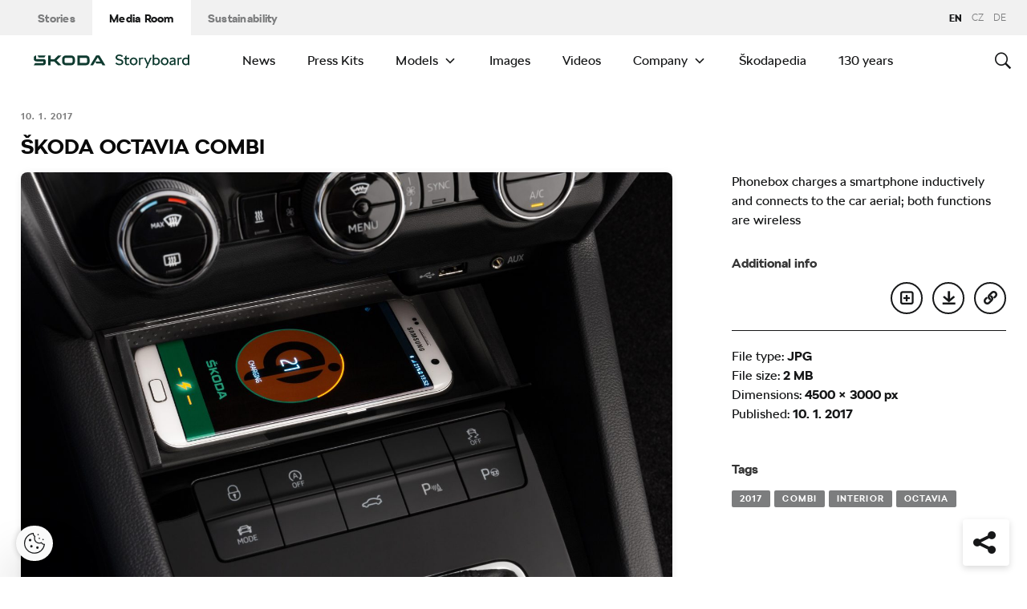

--- FILE ---
content_type: text/html; charset=UTF-8
request_url: https://www.skoda-storyboard.com/en/press-kits/skoda-octavia-bestseller-comprehensive-upgrade/attachment/oc_032/
body_size: 12759
content:
<!doctype html>
<html lang="en-GB">
    <head>
    <meta charset="UTF-8">
    <meta http-equiv="x-ua-compatible" content="ie=edge">
    <meta name="viewport" content="width=device-width, initial-scale=1">
    <meta name='robots' content='index, follow, max-image-preview:large, max-snippet:-1, max-video-preview:-1' />
	<style>img:is([sizes="auto" i], [sizes^="auto," i]) { contain-intrinsic-size: 3000px 1500px }</style>
	<meta name='legal-entity-id' content='004' />
<script type='text/javascript' src='https://cross.skoda-auto.com/sdrive/endpoint.js?=v3'></script>
<script type='text/javascript' src='https://sdrive.azureedge.net/sdrive/zero-tracking.js'></script>
<link rel="alternate" href="https://www.skoda-storyboard.com/cs/tiskove-mapy/skoda-octavia-vyrazne-prepracovany-bestseller-tiskova-mapa/attachment/oc_032-2/" hreflang="cs" />
<link rel="alternate" href="https://www.skoda-storyboard.com/en/press-kits/skoda-octavia-bestseller-comprehensive-upgrade/attachment/oc_032/" hreflang="en" />
<link rel="alternate" href="https://www.skoda-storyboard.com/de/pressemappe/skoda-octavia-bestseller-mit-umfangreicher-aufwertung-pressemappe/attachment/oc_032-2-2/" hreflang="de" />

	<!-- This site is optimized with the Yoast SEO plugin v26.5 - https://yoast.com/wordpress/plugins/seo/ -->
	<title>ŠKODA OCTAVIA COMBI - Škoda Storyboard</title>
	<meta name="description" content="Phonebox charges a smartphone inductively and connects to the car aerial; both functions are wireless" />
	<link rel="canonical" href="https://cdn.skoda-storyboard.com/2017/01/Oc_032.jpg" />
	<meta property="og:locale" content="en_GB" />
	<meta property="og:locale:alternate" content="cs_CZ" />
	<meta property="og:locale:alternate" content="de_DE" />
	<meta property="og:type" content="article" />
	<meta property="og:title" content="ŠKODA OCTAVIA COMBI - Škoda Storyboard" />
	<meta property="og:description" content="Phonebox charges a smartphone inductively and connects to the car aerial; both functions are wireless" />
	<meta property="og:url" content="https://cdn.skoda-storyboard.com/2017/01/Oc_032.jpg" />
	<meta property="og:site_name" content="Škoda Storyboard" />
	<meta property="article:modified_time" content="2017-02-06T09:15:39+00:00" />
	<meta property="og:image" content="https://www.skoda-storyboard.com/en/press-kits/skoda-octavia-bestseller-comprehensive-upgrade/attachment/oc_032" />
	<meta property="og:image:width" content="1440" />
	<meta property="og:image:height" content="960" />
	<meta property="og:image:type" content="image/jpeg" />
	<meta name="twitter:card" content="summary_large_image" />
	<script type="application/ld+json" class="yoast-schema-graph">{"@context":"https://schema.org","@graph":[{"@type":"WebPage","@id":"https://cdn.skoda-storyboard.com/2017/01/Oc_032.jpg","url":"https://cdn.skoda-storyboard.com/2017/01/Oc_032.jpg","name":"ŠKODA OCTAVIA COMBI - Škoda Storyboard","isPartOf":{"@id":"https://www.skoda-storyboard.com/en/#website"},"primaryImageOfPage":{"@id":"https://cdn.skoda-storyboard.com/2017/01/Oc_032.jpg#primaryimage"},"image":{"@id":"https://cdn.skoda-storyboard.com/2017/01/Oc_032.jpg#primaryimage"},"thumbnailUrl":"https://cdn.skoda-storyboard.com/2017/01/Oc_032.jpg","datePublished":"2017-01-10T08:48:10+00:00","dateModified":"2017-02-06T09:15:39+00:00","description":"Phonebox charges a smartphone inductively and connects to the car aerial; both functions are wireless","breadcrumb":{"@id":"https://cdn.skoda-storyboard.com/2017/01/Oc_032.jpg#breadcrumb"},"inLanguage":"en-GB","potentialAction":[{"@type":"ReadAction","target":["https://cdn.skoda-storyboard.com/2017/01/Oc_032.jpg"]}]},{"@type":"ImageObject","inLanguage":"en-GB","@id":"https://cdn.skoda-storyboard.com/2017/01/Oc_032.jpg#primaryimage","url":"https://cdn.skoda-storyboard.com/2017/01/Oc_032.jpg","contentUrl":"https://cdn.skoda-storyboard.com/2017/01/Oc_032.jpg"},{"@type":"BreadcrumbList","@id":"https://cdn.skoda-storyboard.com/2017/01/Oc_032.jpg#breadcrumb","itemListElement":[{"@type":"ListItem","position":1,"name":"Home","item":"https://www.skoda-storyboard.com/en/"},{"@type":"ListItem","position":2,"name":"ŠKODA OCTAVIA: bestseller with a comprehensive upgrade &#8211; Press Kit","item":"https://www.skoda-storyboard.com/en/press-kits/skoda-octavia-bestseller-comprehensive-upgrade/"},{"@type":"ListItem","position":3,"name":"ŠKODA OCTAVIA COMBI"}]},{"@type":"WebSite","@id":"https://www.skoda-storyboard.com/en/#website","url":"https://www.skoda-storyboard.com/en/","name":"Škoda Storyboard","description":"","potentialAction":[{"@type":"SearchAction","target":{"@type":"EntryPoint","urlTemplate":"https://www.skoda-storyboard.com/en/?s={search_term_string}"},"query-input":{"@type":"PropertyValueSpecification","valueRequired":true,"valueName":"search_term_string"}}],"inLanguage":"en-GB"}]}</script>
	<!-- / Yoast SEO plugin. -->


<link rel='stylesheet' id='wp-block-library-css' href='https://www.skoda-storyboard.com/wp/wp-includes/css/dist/block-library/style.min.css?ver=6.8.3' type='text/css' media='all' />
<style id='classic-theme-styles-inline-css' type='text/css'>
/*! This file is auto-generated */
.wp-block-button__link{color:#fff;background-color:#32373c;border-radius:9999px;box-shadow:none;text-decoration:none;padding:calc(.667em + 2px) calc(1.333em + 2px);font-size:1.125em}.wp-block-file__button{background:#32373c;color:#fff;text-decoration:none}
</style>
<style id='global-styles-inline-css' type='text/css'>
:root{--wp--preset--aspect-ratio--square: 1;--wp--preset--aspect-ratio--4-3: 4/3;--wp--preset--aspect-ratio--3-4: 3/4;--wp--preset--aspect-ratio--3-2: 3/2;--wp--preset--aspect-ratio--2-3: 2/3;--wp--preset--aspect-ratio--16-9: 16/9;--wp--preset--aspect-ratio--9-16: 9/16;--wp--preset--color--black: #000000;--wp--preset--color--cyan-bluish-gray: #abb8c3;--wp--preset--color--white: #ffffff;--wp--preset--color--pale-pink: #f78da7;--wp--preset--color--vivid-red: #cf2e2e;--wp--preset--color--luminous-vivid-orange: #ff6900;--wp--preset--color--luminous-vivid-amber: #fcb900;--wp--preset--color--light-green-cyan: #7bdcb5;--wp--preset--color--vivid-green-cyan: #00d084;--wp--preset--color--pale-cyan-blue: #8ed1fc;--wp--preset--color--vivid-cyan-blue: #0693e3;--wp--preset--color--vivid-purple: #9b51e0;--wp--preset--gradient--vivid-cyan-blue-to-vivid-purple: linear-gradient(135deg,rgba(6,147,227,1) 0%,rgb(155,81,224) 100%);--wp--preset--gradient--light-green-cyan-to-vivid-green-cyan: linear-gradient(135deg,rgb(122,220,180) 0%,rgb(0,208,130) 100%);--wp--preset--gradient--luminous-vivid-amber-to-luminous-vivid-orange: linear-gradient(135deg,rgba(252,185,0,1) 0%,rgba(255,105,0,1) 100%);--wp--preset--gradient--luminous-vivid-orange-to-vivid-red: linear-gradient(135deg,rgba(255,105,0,1) 0%,rgb(207,46,46) 100%);--wp--preset--gradient--very-light-gray-to-cyan-bluish-gray: linear-gradient(135deg,rgb(238,238,238) 0%,rgb(169,184,195) 100%);--wp--preset--gradient--cool-to-warm-spectrum: linear-gradient(135deg,rgb(74,234,220) 0%,rgb(151,120,209) 20%,rgb(207,42,186) 40%,rgb(238,44,130) 60%,rgb(251,105,98) 80%,rgb(254,248,76) 100%);--wp--preset--gradient--blush-light-purple: linear-gradient(135deg,rgb(255,206,236) 0%,rgb(152,150,240) 100%);--wp--preset--gradient--blush-bordeaux: linear-gradient(135deg,rgb(254,205,165) 0%,rgb(254,45,45) 50%,rgb(107,0,62) 100%);--wp--preset--gradient--luminous-dusk: linear-gradient(135deg,rgb(255,203,112) 0%,rgb(199,81,192) 50%,rgb(65,88,208) 100%);--wp--preset--gradient--pale-ocean: linear-gradient(135deg,rgb(255,245,203) 0%,rgb(182,227,212) 50%,rgb(51,167,181) 100%);--wp--preset--gradient--electric-grass: linear-gradient(135deg,rgb(202,248,128) 0%,rgb(113,206,126) 100%);--wp--preset--gradient--midnight: linear-gradient(135deg,rgb(2,3,129) 0%,rgb(40,116,252) 100%);--wp--preset--font-size--small: 13px;--wp--preset--font-size--medium: 20px;--wp--preset--font-size--large: 36px;--wp--preset--font-size--x-large: 42px;--wp--preset--spacing--20: 0.44rem;--wp--preset--spacing--30: 0.67rem;--wp--preset--spacing--40: 1rem;--wp--preset--spacing--50: 1.5rem;--wp--preset--spacing--60: 2.25rem;--wp--preset--spacing--70: 3.38rem;--wp--preset--spacing--80: 5.06rem;--wp--preset--shadow--natural: 6px 6px 9px rgba(0, 0, 0, 0.2);--wp--preset--shadow--deep: 12px 12px 50px rgba(0, 0, 0, 0.4);--wp--preset--shadow--sharp: 6px 6px 0px rgba(0, 0, 0, 0.2);--wp--preset--shadow--outlined: 6px 6px 0px -3px rgba(255, 255, 255, 1), 6px 6px rgba(0, 0, 0, 1);--wp--preset--shadow--crisp: 6px 6px 0px rgba(0, 0, 0, 1);}:where(.is-layout-flex){gap: 0.5em;}:where(.is-layout-grid){gap: 0.5em;}body .is-layout-flex{display: flex;}.is-layout-flex{flex-wrap: wrap;align-items: center;}.is-layout-flex > :is(*, div){margin: 0;}body .is-layout-grid{display: grid;}.is-layout-grid > :is(*, div){margin: 0;}:where(.wp-block-columns.is-layout-flex){gap: 2em;}:where(.wp-block-columns.is-layout-grid){gap: 2em;}:where(.wp-block-post-template.is-layout-flex){gap: 1.25em;}:where(.wp-block-post-template.is-layout-grid){gap: 1.25em;}.has-black-color{color: var(--wp--preset--color--black) !important;}.has-cyan-bluish-gray-color{color: var(--wp--preset--color--cyan-bluish-gray) !important;}.has-white-color{color: var(--wp--preset--color--white) !important;}.has-pale-pink-color{color: var(--wp--preset--color--pale-pink) !important;}.has-vivid-red-color{color: var(--wp--preset--color--vivid-red) !important;}.has-luminous-vivid-orange-color{color: var(--wp--preset--color--luminous-vivid-orange) !important;}.has-luminous-vivid-amber-color{color: var(--wp--preset--color--luminous-vivid-amber) !important;}.has-light-green-cyan-color{color: var(--wp--preset--color--light-green-cyan) !important;}.has-vivid-green-cyan-color{color: var(--wp--preset--color--vivid-green-cyan) !important;}.has-pale-cyan-blue-color{color: var(--wp--preset--color--pale-cyan-blue) !important;}.has-vivid-cyan-blue-color{color: var(--wp--preset--color--vivid-cyan-blue) !important;}.has-vivid-purple-color{color: var(--wp--preset--color--vivid-purple) !important;}.has-black-background-color{background-color: var(--wp--preset--color--black) !important;}.has-cyan-bluish-gray-background-color{background-color: var(--wp--preset--color--cyan-bluish-gray) !important;}.has-white-background-color{background-color: var(--wp--preset--color--white) !important;}.has-pale-pink-background-color{background-color: var(--wp--preset--color--pale-pink) !important;}.has-vivid-red-background-color{background-color: var(--wp--preset--color--vivid-red) !important;}.has-luminous-vivid-orange-background-color{background-color: var(--wp--preset--color--luminous-vivid-orange) !important;}.has-luminous-vivid-amber-background-color{background-color: var(--wp--preset--color--luminous-vivid-amber) !important;}.has-light-green-cyan-background-color{background-color: var(--wp--preset--color--light-green-cyan) !important;}.has-vivid-green-cyan-background-color{background-color: var(--wp--preset--color--vivid-green-cyan) !important;}.has-pale-cyan-blue-background-color{background-color: var(--wp--preset--color--pale-cyan-blue) !important;}.has-vivid-cyan-blue-background-color{background-color: var(--wp--preset--color--vivid-cyan-blue) !important;}.has-vivid-purple-background-color{background-color: var(--wp--preset--color--vivid-purple) !important;}.has-black-border-color{border-color: var(--wp--preset--color--black) !important;}.has-cyan-bluish-gray-border-color{border-color: var(--wp--preset--color--cyan-bluish-gray) !important;}.has-white-border-color{border-color: var(--wp--preset--color--white) !important;}.has-pale-pink-border-color{border-color: var(--wp--preset--color--pale-pink) !important;}.has-vivid-red-border-color{border-color: var(--wp--preset--color--vivid-red) !important;}.has-luminous-vivid-orange-border-color{border-color: var(--wp--preset--color--luminous-vivid-orange) !important;}.has-luminous-vivid-amber-border-color{border-color: var(--wp--preset--color--luminous-vivid-amber) !important;}.has-light-green-cyan-border-color{border-color: var(--wp--preset--color--light-green-cyan) !important;}.has-vivid-green-cyan-border-color{border-color: var(--wp--preset--color--vivid-green-cyan) !important;}.has-pale-cyan-blue-border-color{border-color: var(--wp--preset--color--pale-cyan-blue) !important;}.has-vivid-cyan-blue-border-color{border-color: var(--wp--preset--color--vivid-cyan-blue) !important;}.has-vivid-purple-border-color{border-color: var(--wp--preset--color--vivid-purple) !important;}.has-vivid-cyan-blue-to-vivid-purple-gradient-background{background: var(--wp--preset--gradient--vivid-cyan-blue-to-vivid-purple) !important;}.has-light-green-cyan-to-vivid-green-cyan-gradient-background{background: var(--wp--preset--gradient--light-green-cyan-to-vivid-green-cyan) !important;}.has-luminous-vivid-amber-to-luminous-vivid-orange-gradient-background{background: var(--wp--preset--gradient--luminous-vivid-amber-to-luminous-vivid-orange) !important;}.has-luminous-vivid-orange-to-vivid-red-gradient-background{background: var(--wp--preset--gradient--luminous-vivid-orange-to-vivid-red) !important;}.has-very-light-gray-to-cyan-bluish-gray-gradient-background{background: var(--wp--preset--gradient--very-light-gray-to-cyan-bluish-gray) !important;}.has-cool-to-warm-spectrum-gradient-background{background: var(--wp--preset--gradient--cool-to-warm-spectrum) !important;}.has-blush-light-purple-gradient-background{background: var(--wp--preset--gradient--blush-light-purple) !important;}.has-blush-bordeaux-gradient-background{background: var(--wp--preset--gradient--blush-bordeaux) !important;}.has-luminous-dusk-gradient-background{background: var(--wp--preset--gradient--luminous-dusk) !important;}.has-pale-ocean-gradient-background{background: var(--wp--preset--gradient--pale-ocean) !important;}.has-electric-grass-gradient-background{background: var(--wp--preset--gradient--electric-grass) !important;}.has-midnight-gradient-background{background: var(--wp--preset--gradient--midnight) !important;}.has-small-font-size{font-size: var(--wp--preset--font-size--small) !important;}.has-medium-font-size{font-size: var(--wp--preset--font-size--medium) !important;}.has-large-font-size{font-size: var(--wp--preset--font-size--large) !important;}.has-x-large-font-size{font-size: var(--wp--preset--font-size--x-large) !important;}
:where(.wp-block-post-template.is-layout-flex){gap: 1.25em;}:where(.wp-block-post-template.is-layout-grid){gap: 1.25em;}
:where(.wp-block-columns.is-layout-flex){gap: 2em;}:where(.wp-block-columns.is-layout-grid){gap: 2em;}
:root :where(.wp-block-pullquote){font-size: 1.5em;line-height: 1.6;}
</style>
<link rel='stylesheet' id='skodastoryboard/print-css' href='https://cdn.skoda-storyboard.com/dist/25.12.3/skoda-bnr-web/dist/styles/print-0c5f5be34d.css' type='text/css' media='only print' />
<link rel='stylesheet' id='skodastoryboard/media-room-css' href='https://cdn.skoda-storyboard.com/dist/25.12.3/skoda-bnr-web/dist/styles/media-room-515d2d102b.css?ver=1.0' type='text/css' media='all' />
<link rel='stylesheet' id='lite-css-css' href='https://cdn.skoda-storyboard.com/dist/25.12.3/skoda-bnr-web/dist/styles/lite-a29e15a27f.css?ver=6.8.3' type='text/css' media='all' />
<link rel='stylesheet' id='ys_wp_plugin_skoda_banner_assets_publicassets_public_css-css' href='https://www.skoda-storyboard.com/app/mu-plugins/skoda-banner/assets/dist/792cbf343d6c8bcd69ab.css?ver=6.8.3' type='text/css' media='all' />
<script type="text/javascript" id="ys_wp_plugin_skoda_analytics_assets_publicassets_js-js-extra">
/* <![CDATA[ */
var ys_wp_plugin_skoda_analytics_assets_publicassets_js = {"debug":"","page":{"id":21060,"name":"\u0160KODA OCTAVIA COMBI - \u0160koda Storyboard","language":"en-com","type":"Media","section":"Media Room","labels":{"categories":[],"subcategories":[]}},"importerBid":"004"};
/* ]]> */
</script>
<script type="text/javascript" src="https://www.skoda-storyboard.com/app/mu-plugins/skoda-analytics/assets/dist/94ba0d271c87e943b9ff.js?ver=6.8.3" id="ys_wp_plugin_skoda_analytics_assets_publicassets_js-js"></script>
<script type="text/javascript" id="jquery-core-js-extra">
/* <![CDATA[ */
var mailguide = {"rest":{"create":"https:\/\/www.skoda-storyboard.com\/wp-json\/newsletter\/v1\/subscriber\/create","save":"https:\/\/www.skoda-storyboard.com\/wp-json\/newsletter\/v1\/subscription\/save","extend":"https:\/\/www.skoda-storyboard.com\/wp-json\/newsletter\/v1\/subscription\/extend","login":"https:\/\/www.skoda-storyboard.com\/wp-json\/newsletter\/v1\/subscriber\/login","logout":"https:\/\/www.skoda-storyboard.com\/wp-json\/newsletter\/v1\/subscriber\/logout"}};
var mediaroom = {"video_not_available":"The play functionality is not available for this video. Please download the video to play it."};
var ys = {"admin_url":"https:\/\/www.skoda-storyboard.com\/wp\/wp-admin\/admin.php","ajax_url":"https:\/\/www.skoda-storyboard.com\/wp\/wp-admin\/admin-ajax.php","site_path":"","current_lang":{"locale":"en_GB","slug":"en"},"skoda-embed-share":{"close":"Close","copy":"Copy"},"skoda_banner_tag":{"tags":[],"api":{"banners":""},"lang":"en"},"skodaBanner":{"debug":false,"delayBetweenLightbox":600,"disabled":false,"popupClass":"sa-bnr-over","positionClass":"sa-bnr-position","sidebarClass":"sa-bnr-side","widgetClass":"sa-bnr-widget","pageTag":[],"siteId":1,"triggerExpiration":30,"wrapperClass":"sa-bnr-wrapper","pageOverride":{"popupBanners":[],"positionalBanners":[],"sidebarBanners":[]}},"media_cart_download_dialog":{"heading":"Preparing a package might take several minutes.","checkbox":"Notify me by email when the package is ready.","placeholder":"Your email address","btn_proceed":"Start","btn_download_latest":"Download latest","btn_close":"Close","error_empty":"Please fill out the email address field","error_invalid":"The given email address is invalid"},"media_cart_cookie_name":"skoda_media_cart_items_en","media_cart_history_cookie_name":"skoda_media_cart_history_en","media_cart_has_history_url":"https:\/\/www.skoda-storyboard.com\/wp-json\/media-cart\/v1\/history","media_cart_actions_fetch_url":"https:\/\/www.skoda-storyboard.com\/wp-json\/media-cart\/v1\/actions","skodapedia_api":{"rest_url":"https:\/\/www.skoda-storyboard.com\/wp-json\/skodapedia\/v1\/term","archive_url":"https:\/\/www.skoda-storyboard.com\/en\/skodapedia\/","filter_context":"f"},"skodapedia_translations":{"term_teaser_button":"Read More"},"speeches_api":{"rest_url":"https:\/\/www.skoda-storyboard.com\/wp-json\/speeches\/v1\/speech","error_msg":"No data found"},"post_types":{"post":{"label":"Stories"},"page":{"label":"Pages"},"attachment":{"label":"Media"},"skodapedia":{"label":"\u0160kodapedia"},"press_release":{"label":"News"},"skoda-banner":{"label":"\u0160koda Banners"},"press_kit":{"label":"Press Kits"},"skoda_series":{"label":"Series"},"skoda_model":{"label":"Models"}},"text_back":"Back","text_search_for":"Search for \"%s\"","copied_to_clipboard":"Copied to clipboard"};
/* ]]> */
</script>
<script type="text/javascript" src="https://www.skoda-storyboard.com/wp/wp-includes/js/jquery/jquery.min.js?ver=3.7.1" id="jquery-core-js"></script>
<script type="text/javascript" src="https://www.skoda-storyboard.com/wp/wp-includes/js/jquery/jquery-migrate.min.js?ver=3.4.1" id="jquery-migrate-js"></script>
<script type="text/javascript" id="ys_ajax_loader-js-extra">
/* <![CDATA[ */
var ys_ajax_loader = {"nonce":"4e9abb1d3e"};
/* ]]> */
</script>
<script type="text/javascript" src="https://www.skoda-storyboard.com/app/mu-plugins/ys-ajax-loader/js/module.min.js?ver=6.8.3" id="ys_ajax_loader-js"></script>
<script type="text/javascript" id="ys-wp-data-store-js-extra">
/* <![CDATA[ */
var dataStore = {"storageCookieName":"b3740f9bcbfc72e2347042b58109669f","permissionsEndpoint":"https:\/\/www.skoda-storyboard.com\/wp-json\/data-store\/v1\/permission","permissions":{"prefs":{"id":"9a63f1cb0aa0eb433079a6d7357ebc13","status":true,"version":1},"analyze":{"id":"9d6d8d1cca400cfbdab9adf46c7915a5","status":false,"version":1},"social":{"id":"e131b00c133e4cfa2e430c912f957f37","status":false,"version":1},"internal":{"id":"73eb13aa0341ec2a2c85f7f4c6d25392","status":true,"version":1}},"gtm":"GTM-M5GMBWF","hotjar":null,"hideManually":"","loadAnalyticsImmediately":"1"};
/* ]]> */
</script>
<script type="text/javascript" src="https://www.skoda-storyboard.com/app/mu-plugins/data-store/js/dist/783a0f305479b16382a5.js?ver=6.8.3" id="ys-wp-data-store-js"></script>
<script type="text/javascript" src="https://www.skoda-storyboard.com/app/mu-plugins/polylang-proxy-cache/assets/dist/3e93296fd6555aa31ca3.js?ver=6.8.3" id="ys_wp_plugin_polylang_proxycache_publicassets_public_js-js"></script>
<link rel="icon" href="https://cdn.skoda-storyboard.com/2023/01/Skoda_Picturemark_RGB_Electric_Green-small_6e902719-150x150.png" sizes="32x32" />
<link rel="icon" href="https://cdn.skoda-storyboard.com/2023/01/Skoda_Picturemark_RGB_Electric_Green-small_6e902719.png" sizes="192x192" />
<link rel="apple-touch-icon" href="https://cdn.skoda-storyboard.com/2023/01/Skoda_Picturemark_RGB_Electric_Green-small_6e902719.png" />
<meta name="msapplication-TileImage" content="https://cdn.skoda-storyboard.com/2023/01/Skoda_Picturemark_RGB_Electric_Green-small_6e902719.png" />
		<style type="text/css" id="wp-custom-css">
			@media (min-width: 1080px) {
    .header .topnav .menu {
        padding-right: 3rem;
    }
}

img:is([sizes="auto" i], [sizes^="auto," i]) {
    contain-intrinsic-size: initial !important;
}

.search-results-item:has( .type-attachment .entry-title > a[href=""] ) {
    display: none;
}

.search-filter li:has([value*="citigoe"]) {
	display: none;
}

html[lang="en-GB"] .filter-labels span[data-filter-name="motorsport"] {
    display: none;
}

html[lang="en-GB"] .filter-labels span[data-filter-name="equipment"] {
    display: none;
}

html[lang="cs-CZ"] .filter-labels span[data-filter-name="motorsport"] {
    display: none;
}

html[lang="cs-CZ"] .filter-labels span[data-filter-name="equipment"] {
    display: none;
}		</style>
		    <link rel="apple-touch-icon" sizes="180x180" href="https://www.skoda-storyboard.com/app/themes/skoda-bnr-web/favicons/apple-touch-icon.png?v=1">
<link rel="shortcut icon" href="https://www.skoda-storyboard.com/app/themes/skoda-bnr-web/favicons/favicon.ico?v=1">
<link rel="icon" type="image/png" href="https://www.skoda-storyboard.com/app/themes/skoda-bnr-web/favicons/favicon-16x16.png?v=1" sizes="16x16">
<link rel="icon" type="image/png" href="https://www.skoda-storyboard.com/app/themes/skoda-bnr-web/favicons/favicon-32x32.png?v=1" sizes="32x32">
<link rel="icon" type="image/png" href="https://www.skoda-storyboard.com/app/themes/skoda-bnr-web/favicons/android-chrome-192x192.png?v=1" sizes="192x192">
<link rel="icon" type="image/png" href="https://www.skoda-storyboard.com/app/themes/skoda-bnr-web/favicons/android-chrome-512x512.png?v=1" sizes="512x512">
<link rel="manifest" href="https://www.skoda-storyboard.com/app/themes/skoda-bnr-web/favicons/manifest.json?v=1">
<link rel="icon" type="image/x-icon" href="https://www.skoda-storyboard.com/app/themes/skoda-bnr-web/favicons/favicon.ico?v=1">
<meta name="apple-mobile-web-app-title" content="ŠKODA Storyboard">
<meta name="application-name" content="ŠKODA Storyboard">
<meta name="msapplication-TileColor" content="#0e3a2f">
<meta name="msapplication-TileImage" content="https://www.skoda-storyboard.com/app/themes/skoda-bnr-web/favicons/mstile-144x144.png?v=1">
<meta name="msapplication-config" content="https://www.skoda-storyboard.com/app/themes/skoda-bnr-web/favicons/browserconfig.xml?v=1">
<meta name="theme-color" content="#0e3a2f">
            <script type="text/javascript">window.pll_active_lang = 'en';</script>
    </head>
    <body class="attachment wp-singular attachment-template-default single single-attachment postid-21060 attachmentid-21060 attachment-jpeg wp-theme-skoda-bnr-web media-room lang-en oc_032">
                <div class="skoda-anniversary-background"></div>    <script>
        (function (doc) {
          var scripts = doc.getElementsByTagName('script');
          var script = scripts[scripts.length - 1];
          var xhr = new XMLHttpRequest();
          xhr.onload = function () {
            var div = doc.createElement('div');
            div.innerHTML = this.responseText;
            div.style.height = '0';
            div.style.width = '0';
            div.style.absolute = 'absolute';
            div.style.visibility = 'hidden';
            script.parentNode.insertBefore(div, script)
          };
          xhr.open('get', 'https://cdn.skoda-storyboard.com/dist/25.12.3/skoda-bnr-web/dist/images/icons/svgstore-576ec033b5.svg', true);
          xhr.send();
        })(document);
    </script>
    
<header class="header">
    <div class="topbar">
        <div class="container">
            <ul class="section-nav">
                <li><a href="https://www.skoda-storyboard.com/en/">Stories</a></li>
                <li class="active"><a href="https://www.skoda-storyboard.com/en/media-room/">Media Room</a></li>
                <li><a href="https://www.skoda-storyboard.com/en/sustainability/">Sustainability</a></li>            </ul>
            <div class="right-section">
                                <div class="lang-links">
                <span>en</span>
                        <a href="https://www.skoda-storyboard.com/cs/tiskove-mapy/skoda-octavia-vyrazne-prepracovany-bestseller-tiskova-mapa/attachment/oc_032-2/">CZ</a>
                        <a href="https://www.skoda-media.de/" target="_blank">de</a>
            </div>
            </div>
        </div>
    </div>
    <div class="container">
        <div class="brand">
            <a class="logo" href="https://www.skoda-storyboard.com/en/media-room/" title="Media Room">
                <svg xmlns="http://www.w3.org/2000/svg" viewBox="0 0 255.19 23.1"><g fill="#0e3a2f"><path d="M106.93 1.69h-4.57l-9.69 16.56h4.58z"/><path d="M103.11 1.69l4.64-.05h-.92l.94.05 9.68 16.56h-4.69z"/><path d="M111.01 11.94h-10.18l2 3.46h8.78z"/><path d="M85.88 1.69H71.71v16.53h14.13a5.8 5.8 0 005.74-5.79V8.2c0-5.32-4.06-6.51-5.7-6.51zm1.74 10.66a2 2 0 01-.56 1.35 1.92 1.92 0 01-1.33.6h-10V5.74h9.84a2 2 0 012 2.07zM65.84 3.46a5.85 5.85 0 00-4.14-1.73h-9.31a5.84 5.84 0 00-4.18 1.74 6 6 0 00-1.72 4.21v4.67a6 6 0 001.72 4.16 5.8 5.8 0 004.14 1.74h9.31a5.78 5.78 0 004.14-1.74 6 6 0 001.76-4.16V7.68a6.13 6.13 0 00-.45-2.28 5.83 5.83 0 00-1.27-1.94zm-2.24 8.89a1.92 1.92 0 01-.56 1.36 1.87 1.87 0 01-1.35.57h-9.3a1.86 1.86 0 01-1.34-.57 1.92 1.92 0 01-.56-1.36V7.68a2.07 2.07 0 01.14-.74 1.93 1.93 0 01.42-.63 2 2 0 01.61-.42 2.06 2.06 0 01.73-.14h9.31a2 2 0 01.73.14 2.19 2.19 0 01.62.42 1.76 1.76 0 01.41.63 1.88 1.88 0 01.15.74v4.67zM27.71 8.02h6l6.21-6.29h5.55l-8.17 8.29 8.06 8.18h-5.59l-6.1-6.18h-6v6.18h-4.08V1.73h4.12z" fill-rule="evenodd"/><path d="M8.34 5.24h9l2.17-3.51H6.21z"/><path d="M19.29 9.48a3.11 3.11 0 00-.65-.84 3.55 3.55 0 00-2.43-.81H3.88v-6.1h-.12a3.91 3.91 0 00-2.4.88A3.39 3.39 0 00.11 5.35v2.79c0 1.5 1.38 3.61 4.46 3.61h11v2a.83.83 0 01-.85.8H2.26L0 18.25h16c1.53 0 3.52-1.38 3.52-3.16v-4.64a2.86 2.86 0 00-.23-.97z"/></g><path d="M136.55 17.35a7.28 7.28 0 01-2.84-2.35l2.18-1.38a4.9 4.9 0 001.94 1.6 6.34 6.34 0 002.81.6 4.38 4.38 0 002.71-.69 2.27 2.27 0 00.89-1.91 2.16 2.16 0 00-.8-1.75 6.41 6.41 0 00-2.5-1.05l-1.7-.4a8.44 8.44 0 01-3.61-1.71A4.09 4.09 0 01134.21 5a4.55 4.55 0 01.76-2.59 5.11 5.11 0 012.15-1.77 7.51 7.51 0 013.19-.64 8.75 8.75 0 013.59.75 6.13 6.13 0 012.61 2.08l-2.17 1.37a4.35 4.35 0 00-1.75-1.32 5.69 5.69 0 00-2.28-.48 4.07 4.07 0 00-2.51.68 2.18 2.18 0 00-.89 1.82 1.92 1.92 0 001 1.7 9.49 9.49 0 002.94 1.1l1.7.4a6.38 6.38 0 013.28 1.76 4.64 4.64 0 011.12 3.24 4.61 4.61 0 01-.8 2.68 5.21 5.21 0 01-2.26 1.78 8.22 8.22 0 01-3.34.64 9.11 9.11 0 01-4-.85zm20.39-.32a4.36 4.36 0 01-3 1.17 4.56 4.56 0 01-2.25-.52 3.71 3.71 0 01-1.48-1.33 3.52 3.52 0 01-.5-1.8v-6.9h-1.8v-2.1h2v-2.6l2.2-1.4h.1v4h4.5v2.1h-4.5v6.7a1.57 1.57 0 00.53 1.24 1.84 1.84 0 001.27.46 2.7 2.7 0 001.78-.7zm3.61.32a6 6 0 01-2.28-2.34 7 7 0 010-6.62 6.1 6.1 0 012.28-2.34 6.87 6.87 0 016.62 0 6 6 0 012.26 2.3 7.23 7.23 0 010 6.65 6 6 0 01-2.22 2.35 6.87 6.87 0 01-6.62 0zm5.24-2a3.69 3.69 0 001.36-1.51 4.59 4.59 0 00.49-2.14 4.65 4.65 0 00-.49-2.14 3.75 3.75 0 00-1.36-1.51 3.73 3.73 0 00-3.9 0 3.75 3.75 0 00-1.36 1.51 4.65 4.65 0 00-.49 2.14 4.59 4.59 0 00.49 2.14 3.69 3.69 0 001.36 1.51 3.73 3.73 0 003.9 0zm13.29-9.91a2.2 2.2 0 011 .59l-1 1.77a2.56 2.56 0 00-.65-.3 3.37 3.37 0 00-.83-.1 2.71 2.71 0 00-2.5 1.4v9.1h-2.5V5.5h1.8l.53 1.13a3.23 3.23 0 012.77-1.43 4.18 4.18 0 011.38.24zm11.76.06h2.6l-7.8 17.6h-2.3l2.6-5.85-5.2-11.75h2.6l3.8 9zm13.23.56a5.87 5.87 0 012.14 2.35 7.23 7.23 0 01.75 3.29 7.35 7.35 0 01-.72 3.26 5.7 5.7 0 01-2.16 2.39 6.25 6.25 0 01-3.34.87 4.82 4.82 0 01-3.35-1.32l-.55 1h-1.8V.35h2.5v6.4a3.67 3.67 0 011.41-1.11 4.81 4.81 0 012-.39 5.82 5.82 0 013.12.81zm-1.57 9.35a3.44 3.44 0 001.34-1.43 4.89 4.89 0 00.5-2.28 4.72 4.72 0 00-.5-2.22 3.61 3.61 0 00-1.37-1.47 3.79 3.79 0 00-1.93-.51 3.85 3.85 0 00-3 1.3v5.8a3.79 3.79 0 003.1 1.3 3.59 3.59 0 001.86-.49zm8.95 1.94a6 6 0 01-2.24-2.34 7 7 0 010-6.66 6.1 6.1 0 012.28-2.34 6.87 6.87 0 016.62 0 6 6 0 012.22 2.34 7.23 7.23 0 010 6.65 6 6 0 01-2.26 2.35 6.87 6.87 0 01-6.62 0zm5.24-2a3.69 3.69 0 001.36-1.51 4.59 4.59 0 00.49-2.14 4.65 4.65 0 00-.49-2.14 3.75 3.75 0 00-1.36-1.51 3.73 3.73 0 00-3.9 0 3.75 3.75 0 00-1.36 1.51 4.65 4.65 0 00-.49 2.14 4.59 4.59 0 00.49 2.14 3.69 3.69 0 001.36 1.51 3.73 3.73 0 003.9 0zm13.86-9.54a3.73 3.73 0 011.59 1.63 5.07 5.07 0 01.5 2.26v8.2h-1.7l-.73-1.37a4.42 4.42 0 01-1.65 1.23 4.92 4.92 0 01-2 .44 4.83 4.83 0 01-2-.42 3.33 3.33 0 01-1.43-1.27 3.67 3.67 0 01-.53-2 3.43 3.43 0 011.38-2.75 8.58 8.58 0 014.12-1.55l2.1-.32v-.08a2.34 2.34 0 00-.64-1.77 2.68 2.68 0 00-2-.63 4.42 4.42 0 00-3 1.2l-1.73-1.17a5.54 5.54 0 012.25-1.69 7.07 7.07 0 012.7-.54 5.76 5.76 0 012.77.6zm-1.9 9.8a4.73 4.73 0 001.49-1v-2.76l-1.5.25a11.46 11.46 0 00-2 .48 2.9 2.9 0 00-1.18.73 1.76 1.76 0 00-.41 1.19 1.35 1.35 0 00.49 1.06 1.84 1.84 0 001.31.44 4.33 4.33 0 001.8-.39zm13.56-10.17a2.2 2.2 0 011 .59l-1 1.77a2.56 2.56 0 00-.65-.3 3.37 3.37 0 00-.83-.1 2.71 2.71 0 00-2.5 1.4v9.1h-2.5V5.5h1.8l.53 1.13a3.23 3.23 0 012.77-1.43 4.18 4.18 0 011.38.24zm13-5.09v17.6h-1.8l-.65-1.22a3.61 3.61 0 01-1.45 1.12 4.83 4.83 0 01-2 .4 5.76 5.76 0 01-3.1-.9 5.83 5.83 0 01-2.13-2.35 7.53 7.53 0 010-6.55 5.72 5.72 0 012.13-2.37 6.28 6.28 0 013.36-.88 4.85 4.85 0 011.65.28 5 5 0 011.45.77V.35zm-2.5 14.3v-6a4.05 4.05 0 00-3-1.08 3.75 3.75 0 00-1.89.49 3.56 3.56 0 00-1.38 1.44 4.62 4.62 0 00-.53 2.27 4.79 4.79 0 00.5 2.23 3.54 3.54 0 001.36 1.35 3.73 3.73 0 001.92.51 3.81 3.81 0 003-1.26z" fill="#0e3a2f"/></svg>
            </a>
                    </div>
        <nav class="topnav">
            <ul id="primary_top_menu" class="menu"><li id="menu-item-83069" class="menu-item menu-item-type-post_type menu-item-object-page menu-item-83069"><a href="https://www.skoda-storyboard.com/en/news/">News</a></li>
<li id="menu-item-83068" class="menu-item menu-item-type-post_type menu-item-object-page menu-item-83068"><a href="https://www.skoda-storyboard.com/en/press-kits/">Press Kits</a></li>
<li id="menu-item-83071" class="menu-item menu-item-type-custom menu-item-object-custom menu-item-has-children menu-item-83071"><a href="#">Models</a>
<ul class="sub-menu">
	<li id="menu-item-214065" class="menu-item menu-item-type-post_type menu-item-object-skoda_model menu-item-214065"><a href="https://www.skoda-storyboard.com/en/skoda-model/new-fabia/">Fabia</a></li>
	<li id="menu-item-106608" class="menu-item menu-item-type-post_type menu-item-object-skoda_model menu-item-106608"><a href="https://www.skoda-storyboard.com/en/skoda-model/scala/">Scala</a></li>
	<li id="menu-item-361423" class="menu-item menu-item-type-post_type menu-item-object-skoda_model menu-item-361423"><a href="https://www.skoda-storyboard.com/en/skoda-model/octavia/">Octavia</a></li>
	<li id="menu-item-350851" class="menu-item menu-item-type-post_type menu-item-object-skoda_model menu-item-350851"><a href="https://www.skoda-storyboard.com/en/skoda-model/new-superb/">Superb</a></li>
	<li id="menu-item-110987" class="menu-item menu-item-type-post_type menu-item-object-skoda_model menu-item-110987"><a href="https://www.skoda-storyboard.com/en/skoda-model/kamiq/">Kamiq</a></li>
	<li id="menu-item-83083" class="menu-item menu-item-type-post_type menu-item-object-skoda_model menu-item-83083"><a href="https://www.skoda-storyboard.com/en/skoda-model/karoq-6/">Karoq</a></li>
	<li id="menu-item-344071" class="menu-item menu-item-type-post_type menu-item-object-skoda_model menu-item-344071"><a href="https://www.skoda-storyboard.com/en/skoda-model/new-kodiaq/">Kodiaq</a></li>
	<li id="menu-item-387222" class="menu-item menu-item-type-post_type menu-item-object-skoda_model menu-item-387222"><a href="https://www.skoda-storyboard.com/en/skoda-model/elroq/">Elroq</a></li>
	<li id="menu-item-172761" class="menu-item menu-item-type-post_type menu-item-object-skoda_model menu-item-172761"><a href="https://www.skoda-storyboard.com/en/skoda-model/enyaq-iv-2/">Enyaq</a></li>
</ul>
</li>
<li id="menu-item-83067" class="menu-item menu-item-type-post_type menu-item-object-page menu-item-83067"><a href="https://www.skoda-storyboard.com/en/images/">Images</a></li>
<li id="menu-item-83066" class="menu-item menu-item-type-post_type menu-item-object-page menu-item-83066"><a href="https://www.skoda-storyboard.com/en/videos/">Videos</a></li>
<li id="menu-item-83092" class="menu-item menu-item-type-custom menu-item-object-custom menu-item-has-children menu-item-83092"><a href="#">Company</a>
<ul class="sub-menu">
	<li id="menu-item-83094" class="menu-item menu-item-type-post_type menu-item-object-page menu-item-83094"><a href="https://www.skoda-storyboard.com/en/board-of-management/">Board of Management</a></li>
	<li id="menu-item-83096" class="menu-item menu-item-type-post_type menu-item-object-page menu-item-83096"><a href="https://www.skoda-storyboard.com/en/annual-reports/">Annual Reports</a></li>
	<li id="menu-item-361877" class="menu-item menu-item-type-post_type menu-item-object-page menu-item-361877"><a href="https://www.skoda-storyboard.com/en/brand-group-core-bgc/">Brand Group CORE (BGC)</a></li>
	<li id="menu-item-249822" class="ext-link menu-item menu-item-type-custom menu-item-object-custom menu-item-249822"><a target="_blank" href="https://simplycleverpodcast2.buzzsprout.com/">#ExploreSkoda podcast</a></li>
	<li id="menu-item-83097" class="ext-link menu-item menu-item-type-custom menu-item-object-custom menu-item-83097"><a target="_blank" href="https://www.skoda-motorsport.com/">Škoda Motorsport</a></li>
	<li id="menu-item-327018" class="menu-item menu-item-type-post_type menu-item-object-page menu-item-327018"><a href="https://www.skoda-storyboard.com/en/company-logo/">Company Logo</a></li>
	<li id="menu-item-83332" class="menu-item menu-item-type-post_type menu-item-object-page menu-item-83332"><a href="https://www.skoda-storyboard.com/en/skoda-media-services-application/">Mobile App</a></li>
	<li id="menu-item-83330" class="menu-item menu-item-type-post_type menu-item-object-page menu-item-83330"><a href="https://www.skoda-storyboard.com/en/contacts/">Contacts</a></li>
</ul>
</li>
<li id="menu-item-126325" class="menu-item menu-item-type-custom menu-item-object-custom menu-item-126325"><a href="/en/skodapedia/">Škodapedia</a></li>
<li id="menu-item-395364" class="menu-item menu-item-type-custom menu-item-object-custom menu-item-395364"><a href="https://www.skoda-storyboard.com/en/category/130years">130 years</a></li>
</ul>            <div class="search-bar ">
<div class="search-form-wrap">
    <form class="search-form" method="get" action="https://www.skoda-storyboard.com/en/search/">
                <select class="search-type-select" name="search_type">
                            <option value=""  selected='selected'  data-url="https://www.skoda-storyboard.com/en/search/">All</option>
                            <option value="post"  data-query-vars='{"post_type":"post","post_status":"publish"}' data-url="https://www.skoda-storyboard.com/en/search/">Stories</option>
                            <option value="press_release"  data-query-vars='{"post_type":"press_release","post_status":"publish"}' data-url="https://www.skoda-storyboard.com/en/news/">News</option>
                            <option value="press_kit"  data-query-vars='{"post_type":"press_kit","post_status":"publish","post_parent":0}' data-url="https://www.skoda-storyboard.com/en/press-kits/">Press Kits</option>
                            <option value="image"  data-query-vars='{"post_type":"attachment","post_mime_type":"image\/*","post_status":"inherit","posts_per_page":12}' data-url="https://www.skoda-storyboard.com/en/images/">Images</option>
                            <option value="video"  data-query-vars='{"post_type":"attachment","post_mime_type":"video\/*","post_status":"inherit","posts_per_page":12}' data-url="https://www.skoda-storyboard.com/en/videos/">Videos</option>
                    </select>
        <span class="icon icon-search"></span>
        <input type="search" name="filter[search]" placeholder="Search" value="" autocomplete="off" novalidate="novalidate" />
        <button type="submit"></button>
    </form>
    </div>
    <div class="suggest-container"><ul></ul></div>
</div>
            <div class="lang-links">
                <span>en</span>
                        <a href="https://www.skoda-storyboard.com/cs/tiskove-mapy/skoda-octavia-vyrazne-prepracovany-bestseller-tiskova-mapa/attachment/oc_032-2/">CZ</a>
                        <a href="https://www.skoda-media.de/" target="_blank">de</a>
            </div>
            <button type="button" class="menu-toggle">Menu</button>
        </nav>
    </div>
</header>
        <div class="wrap" role="document">
            <main class="main">
                <article class="post-21060 attachment type-attachment status-inherit hentry model-octavia bodywork-combi years-11039 view-interior media-cart-item image">
    <div class="container">
        <header>
            <span class="entry-published">10. 1. 2017</span>
            <h1 class="entry-title">ŠKODA OCTAVIA COMBI</h1>
        </header>
        <div class="columns">
            <div class="column-primary">
                <div class="article-teaser promo-box-item">
                    <div class="article-teaser-media">
                        <div class="entry-thumbnail media-cart-image">
                            <img src="https://cdn.skoda-storyboard.com/2017/01/Oc_032-1440x960.jpg" srcset="https://cdn.skoda-storyboard.com/2017/01/Oc_032-384x256.jpg 384w, https://cdn.skoda-storyboard.com/2017/01/Oc_032-768x512.jpg 768w, https://cdn.skoda-storyboard.com/2017/01/Oc_032-1440x960.jpg 1440w, https://cdn.skoda-storyboard.com/2017/01/Oc_032-1920x1280.jpg 1920w, https://cdn.skoda-storyboard.com/2017/01/Oc_032-2560x1707.jpg 2560w, https://cdn.skoda-storyboard.com/2017/01/Oc_032-272x182.jpg 272w" sizes="(min-width: 1296px) 812px, (min-width: 768px) 66vw, 100vw" alt="" />                        </div>
                    </div>
                    <div class="article-teaser-overlay">
                        <div class="article-teaser-container">
                            <div class="article-teaser-toolbar">
                                <div class="entry-buttons">
                                    <div class="media-cart-action-multi"><div class="media-cart-action-multi-container">                        <a
                            class="media-cart-action  "
                            href="#" title="Add/remove Original version"
                            data-event-type="Attachment"
                            data-action="add"
                            data-id="21060"
                            data-size=""
                        >
                            Original                            <i class="icon "></i>
                                                    </a>
                                                <a
                            class="media-cart-action  "
                            href="#" title="Add/remove 1920px version"
                            data-event-type="Attachment"
                            data-action="add"
                            data-id="21060"
                            data-size="giant"
                        >
                            1920px                            <i class="icon "></i>
                                                    </a>
                        </div></div>                                </div>
                            </div>
                        </div>
                    </div>
                </div>
            </div>
            <div class="column-secondary">
                                    <div class="entry-content">
                        Phonebox charges a smartphone inductively and connects to the car aerial; both functions are wireless                    </div>
                                <section class="section additional-info">
                    <h2 class="heading">Additional info</h2>
                            <div class="media-cart-actions">
            <div class="media-cart-action-multi"><div class="media-cart-action-multi-container">                        <a
                            class="media-cart-action  "
                            href="#" title="Add/remove Original version"
                            data-event-type="Attachment"
                            data-action="add"
                            data-id="21060"
                            data-size=""
                        >
                            Original                            <i class="icon "></i>
                                                    </a>
                                                <a
                            class="media-cart-action  "
                            href="#" title="Add/remove 1920px version"
                            data-event-type="Attachment"
                            data-action="add"
                            data-id="21060"
                            data-size="giant"
                        >
                            1920px                            <i class="icon "></i>
                                                    </a>
                        </div></div>                    <div class="media-cart-action-multi download">
                        <div class="media-cart-action-multi-container">
                                                            <a class="media-cart-action" href="/direct-download/2017/01/Oc_032.jpg" data-event-type="Attachment" title="Download Original version" data-action="download" target="_blank"> Original <i class="icon"></i></a>
                                                                <a class="media-cart-action" href="/direct-download/2017/01/Oc_032-1920x1280.jpg" data-event-type="Attachment" title="Download 1920px version" data-action="download" target="_blank"> 1920px <i class="icon"></i></a>
                                                        </div>
                    </div>
                                <a class="media-cart-action link" href="https://www.skoda-storyboard.com/en/press-kits/skoda-octavia-bestseller-comprehensive-upgrade/attachment/oc_032/" title="Link to page" target="_blank"><i class="icon icon-link"></i></a>
                    </div>
                            <div class="media-meta"><div class="meta-filetype">File type: <strong>JPG</strong></div><div class="meta-filesize">File size: <strong>2 MB</strong></div><div class="meta-dimensions">Dimensions: <strong>4500&nbsp;&times;&nbsp;3000 px</strong></div><div class="meta-published">Published: <strong>10. 1. 2017</strong></div></div>                                    </section>
                                                    <section class="tags">
                        <h3 class="heading">Tags</h3>
                            <ol class="entry-tags tag-list ">
                    <li><a class="label" href="https://www.skoda-storyboard.com/en/images/?filter%5Byears%5D%5B%5D=2017" title="2017">2017</a></li>
                    <li><a class="label" href="https://www.skoda-storyboard.com/en/images/?filter%5Bbodywork%5D%5B%5D=combi" title="Combi">Combi</a></li>
                    <li><a class="label" href="https://www.skoda-storyboard.com/en/images/?filter%5Bview%5D%5B%5D=interior" title="interior">interior</a></li>
                    <li><a class="label" href="https://www.skoda-storyboard.com/en/images/?filter%5Bmodel%5D%5B%5D=octavia" title="Octavia">Octavia</a></li>
            </ol>
                    </section>
                            </div>
        </div>
    </div>
</article>
            </main><!-- /.main -->
        </div><!-- /.wrap -->
                <a href="#" class="scroll-top" title="Scroll to top"></a>
        <footer class="footer">
    <div class="footer-content">
        <div class="container">
            <div class="footer-widgets">
                <section class="app-download">
                                    </section>
                <section class="social">
                    <div class="app-download-buttons">
    <ul>
                    <li>
                <a class="app-download-badge" href="https://apps.apple.com/cz/app/%C5%A1koda-media-room/id420627875" target="_blank">
                    <svg>
                        <use xlink:href="#app-store-en"></use>
                    </svg>
                </a>
            </li>
                    <li>
                <a class="app-download-badge" href="https://play.google.com/store/apps/details?id=com.icomvision.skodamediaservices" target="_blank">
                    <svg>
                        <use xlink:href="#google-play-en"></use>
                    </svg>
                </a>
            </li>
            </ul>
</div>
<div class="social-links">
    <ul>
                    <li>
                <a class="icon icon-facebook"
                   href="https://www.facebook.com/skodaglobal/"
                   title="Facebook"
                   data-ctatype="Facebook"
                   target="_blank">Facebook</a>
            </li>
                    <li>
                <a class="icon icon-instagram"
                   href="https://www.instagram.com/skodagram/"
                   title="Instagram"
                   data-ctatype="Instagram"
                   target="_blank">Instagram</a>
            </li>
                    <li>
                <a class="icon icon-youtube"
                   href="https://www.youtube.com/user/skoda"
                   title="YouTube"
                   data-ctatype="YouTube"
                   target="_blank">YouTube</a>
            </li>
                    <li>
                <a class="icon icon-whatsapp"
                   href="https://go.skoda.eu/whatsapp"
                   title="WhatsApp"
                   data-ctatype="WhatsApp"
                   target="_blank">WhatsApp</a>
            </li>
            </ul>
</div>
                </section>
            </div>
            <hr>
        </div>
        <div class="container">
            <div class="footer-widgets">
                <section class="widget nav_menu-2 widget_nav_menu"><h3 class="heading">Contacts</h3><div class="menu-contacts-container"><ul id="menu-contacts" class="menu"><li id="menu-item-83039" class="link-block menu-item menu-item-type-custom menu-item-object-custom menu-item-83039"><a href="https://www.skoda-storyboard.com/en/contacts/#corporate">Škoda Corporate Communications</a></li>
<li id="menu-item-83041" class="link-block menu-item menu-item-type-custom menu-item-object-custom menu-item-83041"><a href="https://www.skoda-storyboard.com/en/contacts/#product">Škoda Product Communications</a></li>
</ul></div></section><section class="widget ys-wp-plugin-skoda-mailguide-subscribewidget-11 skoda-mailguide"><h3 class="heading">Subscribe</h3><p>To stay up-to-date with all the latest press information and events, please enter your email below</p>        <form method="POST" class="mailguide-form mailguide-subscribe" data-form-code="NewsletterFormWidgetV2">
            <input type='hidden' name='language' value='en_GB' />
            <div class="row">
                <input name="lang" type="hidden" value="en" />
                <input name="email" type="email" class="form-control" value=""
                       placeholder="Enter your e-mail" required/>
                <input name="list" type="hidden" value="339">
                <button type="submit" class="btn">
                    Submit                </button>
            </div>
            <div class="response-wrapper">
                <div class="response"></div>
            </div>
            <div>
                <input id="mailguide_terms" name="terms" type="checkbox" class="checkbox" value="true" required/>
                <label for="mailguide_terms">
                    Hereby I give my <a href="https://www.skoda-storyboard.com/en/documents/consent-to-personal-data-processing-information-on-personal-data-processing/" target="_blank">consent to the processing</a> of my personal data for the purposes of sending information about products, services and events related to Škoda Auto.                </label>
            </div>
                            <div class="manage-subscription-link">
                    <a href="https://www.skoda-storyboard.com/en/newsletter-settings/">Manage subscription</a>
                </div>
                        </form>
        </section><section class="widget_text widget custom_html-3 widget_custom_html"><h3 class="heading">Company</h3><div class="textwidget custom-html-widget"><div class="annual-report-wrapper">
    <div><p>The Company's principal business activities are the development, production and sale of Škoda cars, components, genuine parts and accessories, and the provision of servicing.</p><a href="https://cdn.skoda-storyboard.com/2025/03/Skoda_Auto-Annual_Report-2024_EN_e2c82f13.pdf" target="_blank">Annual Report 2024</a></div>
    <div class="image"><a href="https://cdn.skoda-storyboard.com/2025/03/Skoda_Auto-Annual_Report-2024_EN_e2c82f13.pdf" target="_blank"><img src="https://cdn.skoda-storyboard.com/2025/03/Skoda_Auto-Annual_Report-2024_EN_f4321f03.jpg" alt="Annual Report 2024"></a></div>
</div></div></section>            </div>
            <div class="copyright-text">
                <p>
                    "Without consent from Škoda Auto a.s., third parties are only allowed to use all published content - to an adequate extent - for press, Internet, film, radio and TV news, all that without limitations in terms of territory and time; however, such use must not be in conflict with legitimate interests of Škoda Auto a.s."                </p>
            </div>
            <div class="copyright-notice">
                <p>
                    &copy; Škoda Auto a.s. 2026                </p>
            </div>
            <div class="feed-links">
            <a href="https://www.skoda-storyboard.com/en/feed/" title="RSS" target="_blank">RSS</a>
            <a href="https://www.skoda-storyboard.com/en/press-releases/feed/" title="RSS (News)" target="_blank">RSS (News)</a>
    </div>
        </div>
    </div>
</footer>
<div class="sticky-buttons">
    <div class="sticky-button">
        <div class="sticky-button-padding">
            
                <div class="btn-group social color">
                    <a class="btn icon icon-share"></a>
                    <div class="social-container"><a class="btn icon icon-x " href="https://twitter.com/intent/tweet?url=https%3A%2F%2Fwww.skoda-storyboard.com%2Fen%2Fpress-kits%2Fskoda-octavia-bestseller-comprehensive-upgrade%2Fattachment%2Foc_032%2F&text=%C5%A0KODA+OCTAVIA+COMBI" target="_blank" data-ctatype="X"></a><a class="btn icon icon-pinterest " href="https://pinterest.com/pin/create/bookmarklet?url=https%3A%2F%2Fwww.skoda-storyboard.com%2Fen%2Fpress-kits%2Fskoda-octavia-bestseller-comprehensive-upgrade%2Fattachment%2Foc_032%2F&media=https%3A%2F%2Fcdn.skoda-storyboard.com%2F2017%2F01%2FOc_032.jpg&description=%C5%A0KODA+OCTAVIA+COMBI" target="_blank" data-ctatype="Pinterest"></a><a class="btn icon icon-linkedin " href="https://linkedin.com/shareArticle?mini=true&url=https%3A%2F%2Fwww.skoda-storyboard.com%2Fen%2Fpress-kits%2Fskoda-octavia-bestseller-comprehensive-upgrade%2Fattachment%2Foc_032%2F&title=%C5%A0KODA+OCTAVIA+COMBI&summary=%C5%A0KODA+OCTAVIA+COMBI" target="_blank" data-ctatype="Linkedin"></a><a class="btn icon icon-facebook " href="https://www.facebook.com/dialog/share?href=https%3A%2F%2Fwww.skoda-storyboard.com%2Fen%2Fpress-kits%2Fskoda-octavia-bestseller-comprehensive-upgrade%2Fattachment%2Foc_032%2F&app_id=1300185317518957" target="_blank" data-ctatype="Facebook"></a><a class="btn icon icon-whatsapp whatsapp" href="whatsapp://send?text=%C5%A0KODA+OCTAVIA+COMBI+-+https%3A%2F%2Fwww.skoda-storyboard.com%2Fen%2Fpress-kits%2Fskoda-octavia-bestseller-comprehensive-upgrade%2Fattachment%2Foc_032%2F" style="display:none" data-ctatype="Whatsapp"></a></div>
                </div>        </div>
    </div>
    <div class="sticky-button collapsed">
        <div class="sticky-button-padding">
            <a class="media-cart-icon media-cart-count round-icon downloads" href="https://www.skoda-storyboard.com/en/media-cart/" data-count=""></a>
        </div>
    </div>
    <div class="sticky-button collapsed">
        <div class="sticky-button-padding">
            <a class="round-icon scroll-top" href="#" title="Scroll to top"></a>
        </div>
    </div>
</div>
<script type="speculationrules">
{"prefetch":[{"source":"document","where":{"and":[{"href_matches":"\/*"},{"not":{"href_matches":["\/wp\/wp-*.php","\/wp\/wp-admin\/*","\/app\/uploads\/*","\/app\/*","\/app\/plugins\/*","\/app\/themes\/skoda-bnr-web\/*","\/*\\?(.+)"]}},{"not":{"selector_matches":"a[rel~=\"nofollow\"]"}},{"not":{"selector_matches":".no-prefetch, .no-prefetch a"}}]},"eagerness":"conservative"}]}
</script>
<script type="text/javascript" src="https://www.skoda-storyboard.com/app/mu-plugins/ys-embed-controller/js/public.js" id="embed-controller-public-js"></script>
<script type="text/javascript" src="https://www.skoda-storyboard.com/app/mu-plugins/skoda-carousel/js/public.js" id="skoda-carousel-public-js"></script>
<script type="text/javascript" src="https://www.skoda-storyboard.com/app/mu-plugins/ys-social-feed/js/public.min.js?ver=6.8.3" id="skoda-social-feed-public-js"></script>
<script type="text/javascript" id="skoda-ajax-loader-module-js-extra">
/* <![CDATA[ */
var skoda_ajax_loader = {"ajax_url":"https:\/\/www.skoda-storyboard.com\/wp\/wp-admin\/admin-ajax.php","nonce":"b3eafa1980"};
/* ]]> */
</script>
<script type="text/javascript" src="https://www.skoda-storyboard.com/app/mu-plugins/skoda-ajax-loader/js/module.min.js?ver=1.0" id="skoda-ajax-loader-module-js"></script>
<script type="text/javascript" src="https://www.skoda-storyboard.com/app/mu-plugins/skoda-gallery/js/public.min.js?ver=6.8.3" id="skoda-gallery-public-js"></script>
<script type="text/javascript" src="https://www.skoda-storyboard.com/wp/wp-includes/js/jquery/ui/effect.min.js?ver=1.13.3" id="jquery-effects-core-js"></script>
<script type="text/javascript" src="https://cdn.skoda-storyboard.com/dist/25.12.3/skoda-bnr-web/dist/scripts/external-b93c046514.js" id="skodastoryboard/external-js"></script>
<script type="text/javascript" src="https://cdn.skoda-storyboard.com/dist/25.12.3/skoda-bnr-web/dist/scripts/plugins/skoda-media-cart-073208e884.js?ver=1.1" id="skoda-media-cart-public-min-js-js"></script>
<script type="text/javascript" src="https://www.skoda-storyboard.com/app/mu-plugins/skoda-fb-some/js/public.min.js?ver=6.8.3" id="skoda-fb-some-public-js"></script>
<script type="text/javascript" src="https://cdn.skoda-storyboard.com/dist/25.12.3/skoda-bnr-web/dist/scripts/main-adabe55f9c.js" id="skodastoryboard/main-js"></script>
<script type="text/javascript" src="https://cdn.skoda-storyboard.com/dist/25.12.3/skoda-bnr-web/dist/scripts/media-room-9f302361c5.js" id="skodastoryboard/media-room-js"></script>
<script type="text/javascript" src="https://cdn.skoda-storyboard.com/dist/25.12.3/skoda-bnr-web/dist/scripts/lite-0c277d73c6.js?ver=6.8.3#makeAsync#makeDefer" id="lite-js-js"></script>
<script type="text/javascript" src="https://www.skoda-storyboard.com/app/mu-plugins/skoda-banner/assets/dist/792cbf343d6c8bcd69ab.js?ver=6.8.3" id="ys_wp_plugin_skoda_banner_assets_publicassets_public_js-js"></script>
    </body>
</html>


--- FILE ---
content_type: text/css
request_url: https://www.skoda-storyboard.com/app/mu-plugins/skoda-banner/assets/dist/792cbf343d6c8bcd69ab.css?ver=6.8.3
body_size: 46
content:
#stb-popups .stb-popup.sa-bnr-over{padding:1em}#stb-popups .stb-popup.sa-bnr-over .content{margin-top:0}#stb-popups .stb-popup.sa-bnr-over .link-node{display:block;width:100%}.sa-bnr{display:flex;justify-content:center}.sa-bnr-position{flex:0 1 100%;transition:transform 0.4s cubic-bezier(0.645, 0.045, 0.355, 1)}.sa-bnr-position.initialized{margin-bottom:1.5rem}.sa-bnr-position img{width:100%;height:auto}.sa-bnr-position:not(.initialized){transform:scale(0)}.sa-bnr-widget:not(.initialized){height:0;max-height:0;visibility:hidden;overflow:hidden;margin:0}.sa-bnr__image--tablet,.sa-bnr__image--desktop{display:none}@media (min-width: 768px){.sa-bnr__image--mobile{display:none}.sa-bnr__image--tablet{display:block}}@media (min-width: 1024px){.sa-bnr__image--tablet{display:none}.sa-bnr__image--desktop{display:block}}@media (min-width: 768px){.sa-bnr-position[data-desktop='false']{display:none}.sa-bnr-side[data-desktop='false']{display:none}}@media (max-width: 767px){.sa-bnr-position[data-mobile='false']{display:none}.sa-bnr-side[data-mobile='false']{display:none}}



--- FILE ---
content_type: application/javascript
request_url: https://cross.skoda-auto.com/sdrive/endpoint.js?=v3
body_size: 4686
content:
(async()=>{var cookieValue;const paramEnum=Object.freeze({aid:"s_aid",ref:"s_ref",mid:"s_mid",state:"s_state",sync:"s_sync",or:"s_or",clear:"s_clear"}),aidCookieName="aid",masterCookieName="mid",durationCookie="opt_sync",identifierName="leid",groupsConsentName="consent",bannerClosedName="alertContent",bannerCookieName="OptanonAlertBoxClosed",metaLegalEntityID="legal-entity-id",queryMainParam="data",cookiesDayDuration=365,preDate="PRE",preDateRegex=/^PRE_[0-9]_[0-9]{13}$/,notDate="NOT",dateOfBegining="Thu, 01 Jan 1970 00:00:00 GMT",veryStartDate="INIT",onlySessionDate="SESSION",verySessionStartDate="SINIT",redirectionServerLocation="https://cross.skoda-auto.com/sdrive/sync.html?v=2",redirectionDomain="cross.skoda-auto.com",notifyServerURL="https://redirection-server-qi2yta3k2a-ez.a.run.app",errorReportURL="https://watcher-main-qi2yta3k2a-ez.a.run.app",newAgentIdURL="https://profile-platform-distributor-qi2yta3k2a-ez.a.run.app",apiNamespace="sdrive_sync",relevantParams=[paramEnum.aid],serverParameters=[paramEnum.aid,paramEnum.state,paramEnum.or],dataLayerObjectName="dataLayer",updateEventName="updateAgentID",postMessageObtain="getAID";let coreDomain=".skoda-auto.com",linkCheckTimer=null,incParams={},connectionState="online",sessionState=!0,forceRewriteURLs=!1,skodaId="";function setCookie(name,value,days){let expires="";if(-1<days){const date=new Date;date.setTime(date.getTime()+24*days*60*60*1e3),expires="; expires="+date.toUTCString()}else expires="";console.log(name+"="+(value||"")+expires+";SameSite=None;Secure=true;path=/;domain=."+coreDomain),document.cookie=name+"="+(value||"")+expires+";SameSite=None;Secure=true;path=/;domain=."+coreDomain}function getAID(){return incParams[paramEnum.aid]||getCookie(aidCookieName)}function getLEID(){const LEID=function(metaName){const metas=document.getElementsByTagName("meta");for(let i=0;i<metas.length;i++)if(metas[i].getAttribute("name")===metaName)return metas[i].getAttribute("content").trim();return""}(metaLegalEntityID);if(!(LEID.length<3))return 3===LEID.length?LEID+"":LEID.substring(0,3);logErrorToCloud({name:"Invalid LEID",message:"Invalid LEID on page",stack:(new Error).stack})}function getFullAidString(){var leid=getLEID()||"";const aid=getAID()||"";if(leid)return 1<aid.split("_").length?aid:aid+`_${leid}_`+(sessionState?"1":"0")}function getApplicationState(customState){var tagManagerId=function(){var key,tagManagerObject=window.google_tag_manager;if(!tagManagerObject)return"";const allManagers=[];for([key]of Object.entries(tagManagerObject))0<=key.toLocaleUpperCase().indexOf("GTM-")&&allManagers.push(key);return allManagers}();return Object.assign({project_name:"SDRIVE",application_name:"redirection_endpoint",mutation:"",version:"1.7",environment:"production",location:"CDN_script",agent:window&&window.navigator?window.navigator.userAgent:void 0,datalayer_type:window?window.dataLayer&&Array.isArray(window.dataLayer)?"array":typeof window.dataLayer:void 0,datalayer:window&&window.dataLayer&&Array.isArray(window.dataLayer)?window.dataLayer:void 0,gtm_id:tagManagerId||void 0,path:window&&window.location?window.location.href:void 0,localization:function(){let htmlLang=null;try{htmlLang=document.getElementsByTagName("html")[0].getAttribute("lang")}catch(e){}return null==htmlLang?"en_EN":htmlLang}(),connection:Object.assign(window.navigator.connection||{},{connection_state:connectionState}),aid:getCookie(aidCookieName),localtime:new Date},customState)}function logErrorToCloud(err){err=getApplicationState({error_name:err.name,error_message:err.message,trace:err.stack||""});try{navigator.sendBeacon(errorReportURL,JSON.stringify(err))}catch(e){}}function deleteCookie(name){var expires="; expires="+dateOfBegining;document.cookie=name+"="+expires+";SameSite=Lax;path=/;domain="+coreDomain}function clearOwnCookies(){deleteCookie(aidCookieName),deleteCookie(masterCookieName)}function addParamsToURL(url,params){const oldParams=[];let originalURL={},originalHash="";try{originalURL=new URL(url),originalHash=function(hash){"#"===(hash=(hash+"").trim())[0]&&(hash=hash.substring(1,hash.length));const retObject={originalHashParam:""},hashParams=hash.split(/[?&]/);for(let i=0;i<hashParams.length;++i){var tuple=hashParams[i].split("=");2!==tuple.length?retObject.originalHashParam+=hashParams[i]:""!==tuple[0]&&""!==tuple[1]&&(retObject[tuple[0]]=tuple[1])}return retObject}(originalURL.hash);for(var[key,value]of Object.entries(originalHash)){let willAdd=!0;for(let n=0;n<params.length;++n)if(params[n].name===key){willAdd=!1;break}willAdd&&oldParams.push({name:key,value:value})}}catch(e){return console.error("Cannot parse params!!"),url}var url=params.map(function(elem){return elem.value?encodeURIComponent(elem.name)+"="+encodeURIComponent(elem.value):""}).filter(Boolean).join("&"),port=originalURL.port?":"+originalURL.port:"";return originalURL.protocol+"//"+originalURL.hostname+port+originalURL.pathname+originalURL.search+"#"+originalHash.originalHashParam+(""===originalHash.originalHashParam?"?":"&")+url}function encodeMessage(text){text+="";let encodedText="";for(let i=0;i<text.length;++i){var move="skodaauto".charCodeAt(i%"skodaauto".length);encodedText+=String.fromCharCode((text.charCodeAt(i)+move)%94+32)}try{return window.btoa(encodedText)}catch(e){return logErrorToCloud(e),""}}function getCookie(name){if(null!==document.cookie&&void 0!==document.cookie){var nameEq=name+"=",ca=document.cookie.split(";");let c="";for(let i=0;i<ca.length;i+=1){for(c=ca[i];" "===c.charAt(0);)c=c.substring(1,c.length);if(0===c.indexOf(nameEq))return c.substring(nameEq.length,c.length)}}return""}function redirectToTheCentral(params){params.push({name:paramEnum.ref,value:window.location.href});params=params.map(function(elem){return elem.value?encodeURIComponent(elem.name)+"="+encodeURIComponent(elem.value):""}).filter(Boolean).join("&");window.location.replace(redirectionServerLocation+"#"+params)}function notifyChanges(leid,newConsent,alertContent,session){(session=!!session)===sessionState||getCookie(durationCookie).match(preDateRegex)||(sessionState=session,forceRewriteURLs=!0,setCookie(durationCookie,session?verySessionStartDate:veryStartDate,session?-1:cookiesDayDuration),checkLinks()),!getCookie(bannerCookieName)||""!==(session=incParams[paramEnum.aid]||getCookie(aidCookieName))&&(session=encodeURIComponent(session),leid=encodeURIComponent(leid),newConsent=newConsent?encodeURIComponent(newConsent):void 0,alertContent=alertContent?encodeURIComponent(alertContent):void 0,session=`?${queryMainParam}=`+encodeURIComponent(encodeMessage(`${aidCookieName}=${session}&${identifierName}=${leid}&${groupsConsentName}=${newConsent}&${bannerClosedName}=`+alertContent)),navigator.sendBeacon(notifyServerURL+session))}function notifyAlertbox(leid,alertContent){var id=incParams[paramEnum.aid]||getCookie(aidCookieName);alertContent=alertContent||(new Date).toUTCString(),""!==id&&(id=`${aidCookieName}=${encodeURIComponent(id)}&${identifierName}=${encodeURIComponent(leid)}&${bannerClosedName}=`+encodeURIComponent(alertContent),leid=`?${queryMainParam}=`+encodeURIComponent(encodeMessage(id)),navigator.sendBeacon(notifyServerURL+leid))}function getActualConsent(leid){if(leid){var id=incParams[paramEnum.aid]||getCookie(aidCookieName);if(""===id)return new Promise((resolve,reject)=>{resolve({})});id=`${aidCookieName}=${encodeURIComponent(id)}&${identifierName}=`+encodeURIComponent(leid);const param=`?${queryMainParam}=`+encodeURIComponent(encodeMessage(id));return window.fetch(notifyServerURL+param,{method:"POST",mode:"cors",cache:"no-cache",credentials:"same-origin"}).then(res=>{try{return res.json()}catch(e){e&&(!(res=e)||0!==Object.keys(res).length||Object.getPrototypeOf(res)!==Object.prototype)&&logErrorToCloud({name:"Cannot make object from response: "+notifyServerURL+param,message:"Cannot fetch consent",stack:e})}return{}}).catch(e=>{})}}function afterConsent(session){var cookieDuration=session?-1:cookiesDayDuration,params=incParams;let actualExpiracy="";const state=params[paramEnum.state]||"OK";if(sessionState=session,params[paramEnum.aid]){for(let i=0;i<relevantParams.length;++i){var findedParam=params[relevantParams[i]];null!=findedParam&&setCookie(function(paramName){for(var[key,value]of Object.entries(paramEnum))if(value===paramName)return key;return""}(relevantParams[i]),findedParam,cookieDuration)}if((actualExpiracy=getCookie(durationCookie)).match(preDateRegex))setCookie(durationCookie,session?verySessionStartDate:veryStartDate,cookieDuration);else{let expDate=new Date;expDate=new Date(expDate.setDate(expDate.getDate()+cookiesDayDuration)),actualExpiracy=expDate,setCookie(durationCookie,session?onlySessionDate:expDate.toUTCString(),cookieDuration)}"NEW"===state.toUpperCase()&&checkLinks(),notifyDatalayerAidChanged(params[paramEnum.aid])}else{getCookie(durationCookie).match(preDateRegex)&&setCookie(durationCookie,session?verySessionStartDate:veryStartDate,cookieDuration);session=params[paramEnum.aid]||getCookie(aidCookieName);session&&notifyDatalayerAidChanged(session)}}function getOriginalReferrer(){return document.referrer.indexOf(redirectionDomain)<0?document.referrer:incParams[paramEnum.or]||""}function getSkodaId(){return skodaId||getCookie(masterCookieName)}async function getNewAgentId(){const response=await window.fetch(newAgentIdURL);var aidObject=await response.json();return clearOwnCookies(),setCookie(aidCookieName,aidObject.aid,cookiesDayDuration),aidObject.aid}async function idAssociation(sId){var _skodaId;!function(aid){try{return null==aid||""===aid?1:null!=window.localStorage.getItem(aid)}catch{}}(getAID())&&null!=sId&&((_skodaId=getSkodaId())&&sId!==_skodaId&&await getNewAgentId(),_skodaId=sId,skodaId=_skodaId,setCookie(masterCookieName,_skodaId,1))}async function manualLogout(){clearOwnCookies(),notifyDatalayerAidChanged(await getNewAgentId())}function checkLinks(){var params,duration=getCookie(durationCookie);duration!==veryStartDate&&duration!==verySessionStartDate||(null==linkCheckTimer&&(linkCheckTimer=setInterval(checkLinks,1e3)),incParams,duration=getFullAidString(),params=[{name:paramEnum.aid,value:duration}],duration&&(Array.from(document.getElementsByTagName("a")).forEach(a=>{if(a.href)try{const urlObject=new URL(a.href);"https:"===urlObject.protocol.toLocaleLowerCase()&&new URL(a.href).hostname!==window.location.hostname&&(forceRewriteURLs||a.href.indexOf(paramEnum.aid+"=")<0)&&(a.href=addParamsToURL(a.href,params))}catch{}}),forceRewriteURLs=!1))}function newUserGetAID(){(incParams[paramEnum.aid]||getCookie(aidCookieName))&&(clearOwnCookies(),redirectToTheCentral([{name:paramEnum.clear,value:!0},{name:paramEnum.aid,value:`_${getLEID()}_`+(sessionState?"1":"0")}]))}function notifyDatalayerAidChanged(aid){null!=aid&&""!==aid&&(aid={event:updateEventName,agentId:aid},window[dataLayerObjectName].push(aid))}function contactMainFrame(){null==contactMainFrame.counter&&(contactMainFrame.counter=0),window&&window.parent&&contactMainFrame.counter<10?(contactMainFrame.counter++,window.parent.postMessage({event:postMessageObtain},"*")):clearInterval(contactMainFrame.interval)}const excludedDomains=["www.skoda-connect.com"],excludedLeids=[823,219,314,425,430,448,599,298,423,440];if(coreDomain=window.location.hostname,function(){const leid=getLEID();for(let z=0;z<excludedLeids;++z)if(leid.toString()===excludedLeids[z].toString())return;for(let i=0;i<excludedDomains.length;++i)if(window.location.hostname===excludedDomains[i])return;return null!=getLEID()}())if(null==window[apiNamespace]&&(window[apiNamespace]={getConsentForLeid:getActualConsent,setConsentForLeid:notifyChanges,setAlertboxForLeid:notifyAlertbox,canContinue:afterConsent,getOriginalReferrer:getOriginalReferrer,associateId:idAssociation,userLogout:manualLogout,getNewAgentId:getNewAgentId,getAid:getAID,clear:newUserGetAID}),endpointInterface={getConsentForLeid:getActualConsent,setConsentForLeid:notifyChanges,setAlertboxForLeid:notifyAlertbox,canContinue:afterConsent,getOriginalReferrer:getOriginalReferrer,associateId:idAssociation,userLogout:manualLogout,getNewAgentId:getNewAgentId,getAid:getAID,clear:newUserGetAID},window.aidSync||={},window.aidSync={...window.aidSync,...endpointInterface},"https:"!==document.location.protocol.toLocaleLowerCase())logErrorToCloud({name:"Unsupported protocol: "+(endpointInterface=document.location.protocol.toLocaleUpperCase().split(":")[0]),message:"Unsecure web with "+endpointInterface,stack:""});else if(function(){try{return window.self!==window.top}catch(e){return 1}}())window.addEventListener("message",event=>{event.data&&"setAID"===event.data.event&&(clearInterval(contactMainFrame.interval),event=event.data.aid.split("_"),setCookie(aidCookieName,event[0],-1),notifyDatalayerAidChanged(event[0]))},!1),contactMainFrame.interval=setInterval(contactMainFrame,1e3);else{window.addEventListener("message",event=>{event.data&&event.data.event===postMessageObtain&&event.source.postMessage({event:"setAID",aid:getFullAidString()},"*")},!1);{incParams=function(){const hash=window.location.hash.substring(1,window.location.hash.length),params={};return null==hash?{}:(hash.split(/[?&]/).forEach(param=>{param=param.split("=");2===param.length&&(params[decodeURIComponent(param[0])]=decodeURIComponent(param[1]))}),params)}();{var endpointInterface=void 0;endpointInterface=endpointInterface||window.location.href;const actualURL=new URL(endpointInterface),finalHashParams=[];if(""!==actualURL.hash){const preArray=actualURL.hash.substring(1,actualURL.hash.length).split(/[?&]/);for(let i=0;i<preArray.length;++i){var split=preArray[i].split("="),key=split[0];split.length<2?finalHashParams.push({name:key}):(split=split[1],serverParameters.includes(key)||finalHashParams.push({name:key,value:split}))}var endpointInterface=finalHashParams.map(function(elem){return elem.value?elem.name+"="+elem.value:elem.name}).filter(Boolean).join("&"),port=actualURL.port?":"+actualURL.port:"",port=actualURL.protocol+"//"+port+actualURL.hostname+actualURL.pathname+actualURL.search+(""!==endpointInterface?"#"+endpointInterface:"");try{window.history.replaceState(null,"",port)}catch(e){}}}const id=incParams[paramEnum.aid]||getCookie(aidCookieName),duration=getCookie(durationCookie);duration!==notDate&&(duration!==onlySessionDate&&duration!==verySessionStartDate&&(sessionState=!1),duration.match(preDateRegex)&&!id&&!function(){const dur=getCookie(durationCookie);if(dur!==notDate){if(dur.match(preDateRegex)){var counts=dur.split("_")[1];if(3<=counts)return setCookie(durationCookie,notDate,-1),0;var counts=`PRE_${parseInt(counts)+1}_`+Date.now(),cookieDuration=sessionState?-1:cookiesDayDuration;setCookie(durationCookie,counts,cookieDuration)}return 1}}()||(""===duration&&(cookieValue=preDate+"_0_"+Date.now(),setCookie(durationCookie,cookieValue,sessionState?-1:cookiesDayDuration)),cookieValue=incParams[paramEnum.state]||null,window.addEventListener("online",function(){connectionState="online"}),window.addEventListener("offline",function(){connectionState="offline"}),""===getCookie(aidCookieName)&&null==incParams[paramEnum.aid]&&clearOwnCookies(),(0<=document.referrer.indexOf(redirectionDomain)||null!==cookieValue)&&"reload"!==window.performance.getEntriesByType("navigation")[0].type||(cookieValue=getSkodaId(),(!id||incParams[paramEnum.aid]||id&&(duration===veryStartDate||duration===verySessionStartDate)||cookieValue)&&(endpointInterface=document.referrer&&document.referrer.indexOf(redirectionDomain)<0?document.referrer:"",endpointInterface=[{name:paramEnum.aid,value:getFullAidString()},{name:paramEnum.or,value:endpointInterface},{name:paramEnum.sync,value:duration},{name:paramEnum.mid,value:cookieValue||void 0}],null!=cookieValue&&""!==cookieValue&&(null!=(cookieValue=getAID())&&""!==cookieValue&&window.localStorage.setItem(cookieValue,"a"),deleteCookie(masterCookieName)),incParams[paramEnum.aid]&&(port=sessionState?-1:cookiesDayDuration,setCookie(aidCookieName,id,port),setCookie(durationCookie,sessionState?verySessionStartDate:veryStartDate,port)),redirectToTheCentral(endpointInterface)))))}}else null==window[apiNamespace]&&(window[apiNamespace]={getConsentForLeid:e,setConsentForLeid:e,setAlertboxForLeid:e,canContinue:e,getOriginalReferrer:e,associateId:e,userLogout:e,getNewAgentId:e,clear:e});function e(){}})();

--- FILE ---
content_type: application/javascript
request_url: https://www.skoda-storyboard.com/app/mu-plugins/ys-social-feed/js/public.min.js?ver=6.8.3
body_size: -172
content:
!function(e){"use strict";e(document).ready(function(){e.isFunction(e.fn.owlCarousel)&&e(".social-feed").owlCarousel({nav:!1,autoplay:!0,autoplayTimeout:1e4,responsive:{0:{items:1},768:{items:2},1248:{items:3}}})})}(jQuery);